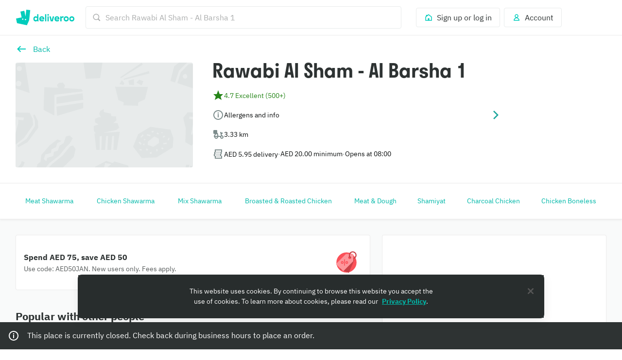

--- FILE ---
content_type: text/javascript
request_url: https://cwa.roocdn.com/_next/static/chunks/6057-70fb899406162ac4.js
body_size: 5434
content:
(self.webpackChunk_N_E=self.webpackChunk_N_E||[]).push([[6057],{3600:(e,t,r)=>{var n=r(75834);e.exports=function(e){return n.cloneElement(n.createElement("svg",{height:"24",width:"24",viewBox:"0 0 24 24"},n.createElement("path",{d:"M17 15L15 17L12 14L9 17L7 15L10 12L7 9L9 7L12 10L15 7L17 9L14 12L17 15ZM12 2C6.47717 2 2 6.47717 2 12C2 17.5228 6.47717 22 12 22C17.5228 22 22 17.5228 22 12C22 6.47717 17.5228 2 12 2Z"})),e)}},21517:(e,t,r)=>{var n=r(75834);e.exports=function(e){return n.cloneElement(n.createElement("svg",{height:"24",width:"24",viewBox:"0 0 24 24"},n.createElement("path",{d:"M12 2C17.5228 2 22 6.47725 22 12C22 17.5228 17.5228 22 12 22C6.47717 22 2 17.5228 2 12C2 6.47725 6.47717 2 12 2ZM12 20C16.4113 20 20 16.4113 20 12C20 7.58875 16.4113 4 12 4C7.58875 4 4 7.58875 4 12C4 16.4113 7.58875 20 12 20ZM12 7C14.7571 7 17 9.24302 17 12C17 14.7571 14.7571 17 12 17C9.24302 17 7 14.7571 7 12C7 9.24302 9.24302 7 12 7Z"})),e)}},25524:(e,t,r)=>{"use strict";Object.defineProperty(t,"__esModule",{value:!0}),t.linkOrButton=t.getBannerClassNames=void 0;var n=function(e){return e&&e.__esModule?e:{default:e}}(r(69001));function o(e){return(o="function"==typeof Symbol&&"symbol"==typeof Symbol.iterator?function(e){return typeof e}:function(e){return e&&"function"==typeof Symbol&&e.constructor===Symbol&&e!==Symbol.prototype?"symbol":typeof e})(e)}function a(e,t){var r=Object.keys(e);if(Object.getOwnPropertySymbols){var n=Object.getOwnPropertySymbols(e);t&&(n=n.filter(function(t){return Object.getOwnPropertyDescriptor(e,t).enumerable})),r.push.apply(r,n)}return r}function l(e){for(var t=1;t<arguments.length;t++){var r=null!=arguments[t]?arguments[t]:{};t%2?a(Object(r),!0).forEach(function(t){c(e,t,r[t])}):Object.getOwnPropertyDescriptors?Object.defineProperties(e,Object.getOwnPropertyDescriptors(r)):a(Object(r)).forEach(function(t){Object.defineProperty(e,t,Object.getOwnPropertyDescriptor(r,t))})}return e}function c(e,t,r){var n;return(n=function(e,t){if("object"!=o(e)||!e)return e;var r=e[Symbol.toPrimitive];if(void 0!==r){var n=r.call(e,t||"default");if("object"!=o(n))return n;throw TypeError("@@toPrimitive must return a primitive value.")}return("string"===t?String:Number)(e)}(t,"string"),(t="symbol"==o(n)?n:n+"")in e)?Object.defineProperty(e,t,{value:r,enumerable:!0,configurable:!0,writable:!0}):e[t]=r,e}t.linkOrButton=function(e){var t,r=e.href,n=e.onClick,o=e.hasButton,a=void 0!==o&&o,c=e.shouldOpenInNewWindow,i={};switch(!0){case!!r:t="a",i={href:r,tabIndex:0},void 0!==c&&c&&(i=l(l({},i),{},{rel:"noopener",target:"_blank"}));break;case!a&&!!n:t="button",i={type:"button",tabIndex:0};break;default:t="div"}return a||(i=l(l({},i),{},{onClick:n})),[t,i]},t.getBannerClassNames=function(e){var t=e.hasIcon,r=e.imageSize,o=e.isClickable,a=e.isMobileRow,i=e.isPlaceholder,u=e.styles,f=e.theme,d=e.hasCloseButton;return(0,n.default)(u.banner,l(l({},f?c({},u[f],!!f):{}),{},c(c(c(c(c(c({},u.clickable,o),u.withIcon,t),u.row,a),u.placeholder,i),u["".concat(r,"ImageSize")],!!r),u.hasCloseButton,d)))}},39735:(e,t,r)=>{var n=r(75834);e.exports=function(e){return n.cloneElement(n.createElement("svg",{height:"24",width:"24",viewBox:"0 0 24 24"},n.createElement("path",{d:"M12 20C7.58875 20 4 16.4113 4 12C4 7.58875 7.58875 4 12 4C16.4113 4 20 7.58875 20 12C20 16.4113 16.4113 20 12 20ZM12 2C6.47717 2 2 6.47725 2 12C2 17.5228 6.47717 22 12 22C17.5228 22 22 17.5228 22 12C22 6.47725 17.5228 2 12 2Z"})),e)}},40776:(e,t,r)=>{"use strict";Object.defineProperty(t,"__esModule",{value:!0}),t.default=void 0;var n,o=i(r(93703)),a=i(r(7853)),l=r(27319),c=r(51425);function i(e){return e&&e.__esModule?e:{default:e}}var u={button:"ccl-13794b02fcf79357",placeholder:"ccl-cf8bd37adce5ee68",on:"ccl-acd63dcc19e1f2af",disabled:"ccl-ab1a3e9a1e703098"};t.default=function(e){var t,r,i=e.colors;return(0,l.css)(n||(t=["\n  .",":not(.",")."," {\n    &:not(.",") {\n      background-color: ",";\n      &:hover {\n        background: ",";\n      }\n      ","\n      ","\n    }\n    &."," {\n      background: ",";\n    }\n  }\n"],r||(r=t.slice(0)),n=Object.freeze(Object.defineProperties(t,{raw:{value:Object.freeze(r)}}))),u.button,u.placeholder,u.on,u.disabled,i.primary,(0,o.default)(.9,i.primary,"black"),(0,c.focusRing)((0,o.default)(.8,i.primary,"black")),(0,c.keyboardFocusRing)(),u.disabled,(0,a.default)(i.primary,.4))}},46527:(e,t,r)=>{"use strict";Object.defineProperty(t,"__esModule",{value:!0}),t.default=void 0;var n,o=r(27319);t.default=function(e){var t,r,a=e.colors;return(0,o.css)(n||(t=["\n  &:hover {\n    color: ",";\n  }\n"],r||(r=t.slice(0)),n=Object.freeze(Object.defineProperties(t,{raw:{value:Object.freeze(r)}}))),a.primary)}},75916:(e,t,r)=>{"use strict";Object.defineProperty(t,"__esModule",{value:!0}),t.propTypes=t.default=void 0;var n=y(r(75834)),o=y(r(68208)),a=y(r(69001)),l=y(r(39735)),c=y(r(21517)),i=r(22554),u=function(e,t){if(e&&e.__esModule)return e;if(null===e||"object"!=m(e)&&"function"!=typeof e)return{default:e};var r=b(t);if(r&&r.has(e))return r.get(e);var n={__proto__:null},o=Object.defineProperty&&Object.getOwnPropertyDescriptor;for(var a in e)if("default"!==a&&({}).hasOwnProperty.call(e,a)){var l=o?Object.getOwnPropertyDescriptor(e,a):null;l&&(l.get||l.set)?Object.defineProperty(n,a,l):n[a]=e[a]}return n.default=e,r&&r.set(e,n),n}(r(64022)),f=y(r(27319)),d=y(r(21230)),s=y(r(8551)),p=y(r(46527));function b(e){if("function"!=typeof WeakMap)return null;var t=new WeakMap,r=new WeakMap;return(b=function(e){return e?r:t})(e)}function y(e){return e&&e.__esModule?e:{default:e}}function m(e){return(m="function"==typeof Symbol&&"symbol"==typeof Symbol.iterator?function(e){return typeof e}:function(e){return e&&"function"==typeof Symbol&&e.constructor===Symbol&&e!==Symbol.prototype?"symbol":typeof e})(e)}function h(e,t){var r=Object.keys(e);if(Object.getOwnPropertySymbols){var n=Object.getOwnPropertySymbols(e);t&&(n=n.filter(function(t){return Object.getOwnPropertyDescriptor(e,t).enumerable})),r.push.apply(r,n)}return r}function g(){return(g=Object.assign?Object.assign.bind():function(e){for(var t=1;t<arguments.length;t++){var r=arguments[t];for(var n in r)({}).hasOwnProperty.call(r,n)&&(e[n]=r[n])}return e}).apply(null,arguments)}function v(e,t,r){var n;return(n=function(e,t){if("object"!=m(e)||!e)return e;var r=e[Symbol.toPrimitive];if(void 0!==r){var n=r.call(e,t||"default");if("object"!=m(n))return n;throw TypeError("@@toPrimitive must return a primitive value.")}return("string"===t?String:Number)(e)}(t,"string"),(t="symbol"==m(n)?n:n+"")in e)?Object.defineProperty(e,t,{value:r,enumerable:!0,configurable:!0,writable:!0}):e[t]=r,e}var O={wrapper:"ccl-8e142e574bc93bc8",disabled:"ccl-dd45422bab601a93",radioInput:"ccl-ed768cdf0119cbfa",circle:"ccl-d544ce149df8f90d",checked:"ccl-50e49e2cc9a8facb"};function j(e){var t,r=e.id,o=e.name,b=e.value,y=e.isChecked,m=e.isDisabled,h=e.isRequired,j=e.onChange,w=e.isWithinRow,k=e.isWithinButton,P=e.spacing,C=e.adjacentVerticalSpacing,S=e.adjacentHorizontalSpacing,E=(0,i.useTokensTheme)();switch(!0){case E:case m:t=void 0;break;case y:t="primary-action";break;default:t=void 0}var T=n.default.createElement(f.default,{set:p.default},n.default.createElement(u.default,g({element:"span",className:(0,a.default)(O.wrapper,v({},O.disabled,m))},k?{spacing:P,adjacentHorizontalSpacing:S,adjacentVerticalSpacing:C}:{}),n.default.createElement("input",{type:"radio",id:r,name:o,value:"string"==typeof b?b:void 0,className:O.radioInput,checked:y,disabled:m,required:void 0!==h&&h,tabIndex:-1,readOnly:!0}),E?n.default.createElement("span",{className:(0,a.default)(O.circle,v({},O.checked,y)),role:"presentation"}):n.default.createElement(d.default,{color:t,component:y?c.default:l.default})));return k?T:n.default.createElement(s.default,{id:r&&"".concat(r,"_button"),isDisabled:m,onClick:j,outlineRadius:"circle",hasNoPointerEvents:w,spacing:P,adjacentVerticalSpacing:C,adjacentHorizontalSpacing:S,isFlex:!0,verticalAlign:"middle"},T)}j.propTypes=t.propTypes=function(e){for(var t=1;t<arguments.length;t++){var r=null!=arguments[t]?arguments[t]:{};t%2?h(Object(r),!0).forEach(function(t){v(e,t,r[t])}):Object.getOwnPropertyDescriptors?Object.defineProperties(e,Object.getOwnPropertyDescriptors(r)):h(Object(r)).forEach(function(t){Object.defineProperty(e,t,Object.getOwnPropertyDescriptor(r,t))})}return e}({id:o.default.string,name:o.default.string.isRequired,value:o.default.oneOfType([o.default.string,o.default.number,o.default.array,o.default.object]).isRequired,isChecked:o.default.bool,isDisabled:o.default.bool,isRequired:o.default.bool,onChange:o.default.func.isRequired,isWithinRow:o.default.bool,isWithinButton:o.default.bool},u.propTypes),t.default=j},78066:(e,t,r)=>{"use strict";t.Ay=W;var n=w(r(75834)),o=w(r(68208)),a=w(r(69001)),l=w(r(13066)),c=w(r(79378)),i=w(r(30265)),u=w(r(21576)),f=j(r(84840)),d=r(22554),s=r(25524),p=w(r(62609)),b=w(r(63539)),y=w(r(18647)),m=j(r(64022)),h=j(r(21230)),g=w(r(75746)),v=r(79190);function O(e){if("function"!=typeof WeakMap)return null;var t=new WeakMap,r=new WeakMap;return(O=function(e){return e?r:t})(e)}function j(e,t){if(!t&&e&&e.__esModule)return e;if(null===e||"object"!=k(e)&&"function"!=typeof e)return{default:e};var r=O(t);if(r&&r.has(e))return r.get(e);var n={__proto__:null},o=Object.defineProperty&&Object.getOwnPropertyDescriptor;for(var a in e)if("default"!==a&&({}).hasOwnProperty.call(e,a)){var l=o?Object.getOwnPropertyDescriptor(e,a):null;l&&(l.get||l.set)?Object.defineProperty(n,a,l):n[a]=e[a]}return n.default=e,r&&r.set(e,n),n}function w(e){return e&&e.__esModule?e:{default:e}}function k(e){return(k="function"==typeof Symbol&&"symbol"==typeof Symbol.iterator?function(e){return typeof e}:function(e){return e&&"function"==typeof Symbol&&e.constructor===Symbol&&e!==Symbol.prototype?"symbol":typeof e})(e)}function P(){return(P=Object.assign?Object.assign.bind():function(e){for(var t=1;t<arguments.length;t++){var r=arguments[t];for(var n in r)({}).hasOwnProperty.call(r,n)&&(e[n]=r[n])}return e}).apply(null,arguments)}function C(e){return function(e){if(Array.isArray(e))return E(e)}(e)||function(e){if("undefined"!=typeof Symbol&&null!=e[Symbol.iterator]||null!=e["@@iterator"])return Array.from(e)}(e)||S(e)||function(){throw TypeError("Invalid attempt to spread non-iterable instance.\nIn order to be iterable, non-array objects must have a [Symbol.iterator]() method.")}()}function S(e,t){if(e){if("string"==typeof e)return E(e,t);var r=({}).toString.call(e).slice(8,-1);return"Object"===r&&e.constructor&&(r=e.constructor.name),"Map"===r||"Set"===r?Array.from(e):"Arguments"===r||/^(?:Ui|I)nt(?:8|16|32)(?:Clamped)?Array$/.test(r)?E(e,t):void 0}}function E(e,t){(null==t||t>e.length)&&(t=e.length);for(var r=0,n=Array(t);r<t;r++)n[r]=e[r];return n}function T(e,t){var r=Object.keys(e);if(Object.getOwnPropertySymbols){var n=Object.getOwnPropertySymbols(e);t&&(n=n.filter(function(t){return Object.getOwnPropertyDescriptor(e,t).enumerable})),r.push.apply(r,n)}return r}function _(e,t,r){var n;return(n=function(e,t){if("object"!=k(e)||!e)return e;var r=e[Symbol.toPrimitive];if(void 0!==r){var n=r.call(e,t||"default");if("object"!=k(n))return n;throw TypeError("@@toPrimitive must return a primitive value.")}return("string"===t?String:Number)(e)}(t,"string"),(t="symbol"==k(n)?n:n+"")in e)?Object.defineProperty(e,t,{value:r,enumerable:!0,configurable:!0,writable:!0}):e[t]=r,e}var M={maxWidthMobile:"(max-width: 540px)",minWidthTablet:"(min-width: 540px)",minWidthDesktop:"(min-width: 960px)",minWidthLargeDesktop:"(min-width: 1440px)",minWidthXLargeDesktop:"(min-width: 1920px)",wrapper:"ccl-c774a1b734325814",banner:"ccl-7d9c73b36f9a2adc",row:"ccl-af3ee9748ed9167c",clickable:"ccl-c45ebf03381ee979",placeholder:"ccl-c395b8166cb6cbff",teal:"ccl-8bd09610f7459715",berry:"ccl-011d4401e4c20fb3",purple:"ccl-acaf2ba2e20ffe5c",plus:"ccl-bb00cae0b898820b","chili-jam":"ccl-e1b88578c9f5e970","plus-light":"ccl-828a1e80d54b067d",content:"ccl-819b2ecfe24b44c2","berry-light":"ccl-aa82538c7ece73e8","kelp-gradient":"ccl-87c37eaa66a0fba5",withIcon:"ccl-0a79cbb7291bbdec",buttonWrapper:"ccl-f078482d543fd41c",button:"ccl-00f4d314675deb3a",compact:"ccl-96f1af5e799d98e4",text:"ccl-e54a73fca2a7baf1",textContent:"ccl-f96212789c074365"},D=Object.keys(u.default),N=["plus-light","berry-light"],x=function(e){for(var t=1;t<arguments.length;t++){var r=null!=arguments[t]?arguments[t]:{};t%2?T(Object(r),!0).forEach(function(t){_(e,t,r[t])}):Object.getOwnPropertyDescriptors?Object.defineProperties(e,Object.getOwnPropertyDescriptors(r)):T(Object(r)).forEach(function(t){Object.defineProperty(e,t,Object.getOwnPropertyDescriptor(r,t))})}return e}({title:o.default.string,body:(0,l.default)(o.default.oneOfType([o.default.string,o.default.node]),function(e){return!e.isPlaceholder}),rightContent:o.default.node,icon:o.default.elementType,iconSize:h.propTypes.size,iconColor:h.propTypes.color,iconColorToken:h.propTypes.colorToken,badge:o.default.oneOf(D),theme:o.default.oneOf(["teal","chili-jam","purple","berry","berry-light","plus","plus-light","kelp-gradient"]),backgroundColor:o.default.string,backgroundColorToken:o.default.oneOf([].concat(C(f.BackgroundColorTokens),C(f.StaticColorTokens))),headingColorToken:o.default.oneOf([].concat(C(f.ForegroundColorTokens),C(f.StaticColorTokens))),bodyColorToken:o.default.oneOf([].concat(C(f.ForegroundColorTokens),C(f.StaticColorTokens))),href:o.default.string,onClick:o.default.func,hasCloseButton:o.default.bool,shouldOpenInNewWindow:o.default.bool,isMobileRow:o.default.bool,isCompact:o.default.bool},m.propTypes);function W(e){var t,r=e.isPlaceholder,o=e.spacing,l=e.adjacentVerticalSpacing,u=e.adjacentHorizontalSpacing,f=e.title,O=void 0===f?r?"placeholder":void 0:f,j=e.body,w=void 0===j?r?"placeholder":void 0:j,k=e.rightContent,C=e.icon,E=e.iconSize,T=void 0===E?24:E,D=e.iconColor,x=e.iconColorToken,W=e.badge,z=e.theme,B=void 0===z?"teal":z,I=e.headingColorToken,L=e.bodyColorToken,A=e.backgroundColor,R=e.backgroundColorToken,V=e.href,H=e.onClick,Z=e.buttonLabel,q=e.hasCloseButton,F=e.shouldOpenInNewWindow,U=void 0!==F&&F,X=e.isMobileRow,$=e.isCompact,G=(0,d.useTokensTheme)(),J="function"==typeof H,K=!!Z&&J,Q=!K&&(!!V||J),Y=void 0!==q&&q?i.default:c.default,ee=function(e){if(Array.isArray(e))return e}(t=(0,s.linkOrButton)({href:V,onClick:H,hasButton:K,shouldOpenInNewWindow:U}))||function(e,t){var r=null==e?null:"undefined"!=typeof Symbol&&e[Symbol.iterator]||e["@@iterator"];if(null!=r){var n,o,a,l,c=[],i=!0,u=!1;try{a=(r=r.call(e)).next,!1;for(;!(i=(n=a.call(r)).done)&&(c.push(n.value),c.length!==t);i=!0);}catch(e){u=!0,o=e}finally{try{if(!i&&null!=r.return&&(l=r.return(),Object(l)!==l))return}finally{if(u)throw o}}return c}}(t,2)||S(t,2)||function(){throw TypeError("Invalid attempt to destructure non-iterable instance.\nIn order to be iterable, non-array objects must have a [Symbol.iterator]() method.")}(),et=ee[0],er=ee[1],en=(0,s.getBannerClassNames)({styles:M,theme:A?void 0:B,isClickable:Q,hasIcon:!!(C||W),isMobileRow:void 0!==X&&X,isPlaceholder:r}),eo=G&&R?(0,v.cssColorValue)(R):A,ea=G?"inherit":N.includes(B)?"black":"white",el=G?"inherit":N.includes(B)?"grey":"white",ec=D||("berry-light"===B?"berry":N.includes(B)?"primary-action":"white"),ei=function(e,t,r){if(t)return r||(N.includes(e)?"static-black":"static-white")}(B,G,I),eu=function(e,t,r){if(t)return r||(N.includes(e)?"foreground-neutral-subtle-on-elevation-base":"static-white")}(B,G,L),ef=G&&x?x:N.includes(B)?"foreground-action-normal-on-elevation-base":"static-white",ed=n.default.isValidElement(w)?n.default.createElement(m.default,{adjacentVerticalSpacing:"x-small"},n.default.Children.map(w,function(e){return e.props.children?n.default.Children.toArray(e.props.children).map(function(e){return n.default.cloneElement(e,{color:N.includes(B)?e.props.color:"white",colorToken:eu})}):e})):n.default.createElement(b.default,{color:el,colorToken:eu,size:"small",adjacentVerticalSpacing:"x-small"},w);return n.default.createElement(m.default,{element:"div",spacing:o,className:M.wrapper,adjacentVerticalSpacing:l,adjacentHorizontalSpacing:u,isPlaceholder:r},n.default.createElement(et,P({},er,{className:en,style:{backgroundColor:eo}}),n.default.createElement("div",{className:(0,a.default)(M.content,_(_(_({},M.button,K),M.clickable,Q),M.compact,void 0!==$&&$))},n.default.createElement(m.default,{className:M.text,adjacentHorizontalSpacing:"medium"},n.default.createElement("div",{className:M.textContent},r?null:C?n.default.createElement(h.default,{component:C,color:ec,colorToken:ef,size:T,spacing:"0 small 0 0"}):W?n.default.createElement(g.default,{name:W,size:48,spacing:"0 small 0 0"}):null,n.default.createElement("div",null,O&&n.default.createElement(p.default,{color:ea,colorToken:ei,level:4,size:"x-small"},O),ed))),!k&&Q&&n.default.createElement(h.default,{component:Y,size:T,adjacentHorizontalSpacing:"small",color:ec,colorToken:ef}),!k&&K&&n.default.createElement("span",{className:M.buttonWrapper},n.default.createElement(y.default,{size:"small",onClick:H,href:V,type:"secondary",isInverted:!N.includes(B),newWindow:U},Z)),!K&&k)))}W.displayName="PromoBanner",W.propTypes=x},84431:(e,t,r)=>{"use strict";t.Ay=j;var n=y(r(75834)),o=y(r(68208)),a=y(r(69001)),l=y(r(13066)),c=y(r(55604)),i=y(r(3600)),u=y(r(27319)),f=y(r(89980)),d=function(e,t){if(e&&e.__esModule)return e;if(null===e||"object"!=m(e)&&"function"!=typeof e)return{default:e};var r=b(t);if(r&&r.has(e))return r.get(e);var n={__proto__:null},o=Object.defineProperty&&Object.getOwnPropertyDescriptor;for(var a in e)if("default"!==a&&({}).hasOwnProperty.call(e,a)){var l=o?Object.getOwnPropertyDescriptor(e,a):null;l&&(l.get||l.set)?Object.defineProperty(n,a,l):n[a]=e[a]}return n.default=e,r&&r.set(e,n),n}(r(64022)),s=y(r(21230)),p=y(r(40776));function b(e){if("function"!=typeof WeakMap)return null;var t=new WeakMap,r=new WeakMap;return(b=function(e){return e?r:t})(e)}function y(e){return e&&e.__esModule?e:{default:e}}function m(e){return(m="function"==typeof Symbol&&"symbol"==typeof Symbol.iterator?function(e){return typeof e}:function(e){return e&&"function"==typeof Symbol&&e.constructor===Symbol&&e!==Symbol.prototype?"symbol":typeof e})(e)}function h(e,t){var r=Object.keys(e);if(Object.getOwnPropertySymbols){var n=Object.getOwnPropertySymbols(e);t&&(n=n.filter(function(t){return Object.getOwnPropertyDescriptor(e,t).enumerable})),r.push.apply(r,n)}return r}function g(){return(g=Object.assign?Object.assign.bind():function(e){for(var t=1;t<arguments.length;t++){var r=arguments[t];for(var n in r)({}).hasOwnProperty.call(r,n)&&(e[n]=r[n])}return e}).apply(null,arguments)}function v(e,t,r){var n;return(n=function(e,t){if("object"!=m(e)||!e)return e;var r=e[Symbol.toPrimitive];if(void 0!==r){var n=r.call(e,t||"default");if("object"!=m(n))return n;throw TypeError("@@toPrimitive must return a primitive value.")}return("string"===t?String:Number)(e)}(t,"string"),(t="symbol"==m(n)?n:n+"")in e)?Object.defineProperty(e,t,{value:r,enumerable:!0,configurable:!0,writable:!0}):e[t]=r,e}var O={root:"ccl-21af48c56aeef03c",label:"ccl-d8b767721d67f8a9",labelDisabled:"ccl-b30618e70bbe9fb6",button:"ccl-13794b02fcf79357",placeholder:"ccl-cf8bd37adce5ee68",wrapper:"ccl-66a83da04a34e423",on:"ccl-acd63dcc19e1f2af",disabled:"ccl-ab1a3e9a1e703098",tealBackground:"ccl-9ab10c6cba7e6a06",checkbox:"ccl-057e1f492e814d3b"};function j(e){var t=e.adjacentHorizontalSpacing,r=e.adjacentVerticalSpacing,o=e.id,l=e.isOn,b=void 0!==l&&l,y=e.isDisabled,m=void 0!==y&&y,h=e.isPlaceholder,j=e.label,w=e.name,k=e.onChange,P=e.spacing,C=e.value,S=e.withBackground,E=k?"button":"span",T=(0,a.default)(O.button,v(v(v(v({},O.on,b),O.disabled,m),O.tealBackground,"teal"===(void 0===S?"white":S)),O.placeholder,h));return(h||"string"==typeof o)&&""!==o||console.warn('All instances of the `Switch` component should have an "id" prop (and corresponding label for accessibility purposes).'),n.default.createElement(u.default,{set:p.default},n.default.createElement(d.default,{element:"span",spacing:P,className:O.root,adjacentVerticalSpacing:r,adjacentHorizontalSpacing:t},n.default.createElement(E,g({"aria-checked":b,"aria-label":j||"switch",className:T,disabled:m},"button"===E&&{type:"button",role:"switch",onClick:function(e){e.preventDefault(),h||null==k||k(!b)}}),!h&&n.default.createElement("div",{className:O.wrapper},n.default.createElement("input",{type:"checkbox",id:o,name:w,className:O.checkbox,checked:b,value:C,disabled:m,readOnly:!0}),n.default.createElement(s.default,{component:b?c.default:i.default,colorToken:m&&!b?"foreground-neutral-muted-on-neutral-muted":"static-white"}))),j&&n.default.createElement(f.default,{className:(0,a.default)(O.label,v({},O.labelDisabled,m)),for:o,spacing:"0 0 0 small"},j)))}j.displayName="Switch",j.propTypes=function(e){for(var t=1;t<arguments.length;t++){var r=null!=arguments[t]?arguments[t]:{};t%2?h(Object(r),!0).forEach(function(t){v(e,t,r[t])}):Object.getOwnPropertyDescriptors?Object.defineProperties(e,Object.getOwnPropertyDescriptors(r)):h(Object(r)).forEach(function(t){Object.defineProperty(e,t,Object.getOwnPropertyDescriptor(r,t))})}return e}({name:(0,l.default)(o.default.string,function(e){return!e.isPlaceholder}),value:(0,l.default)(o.default.string,function(e){return!e.isPlaceholder}),id:(0,l.default)(o.default.string,function(e){return!e.isPlaceholder}),onChange:o.default.func,isOn:o.default.bool,isDisabled:o.default.bool,label:o.default.string,withBackground:o.default.oneOf(["white","teal"])},d.propTypes)}}]);
//# sourceMappingURL=6057-70fb899406162ac4.js.map

--- FILE ---
content_type: text/javascript
request_url: https://cwa.roocdn.com/_next/static/chunks/8055.dcc70d9deb3adedd.js
body_size: 5443
content:
(self.webpackChunk_N_E=self.webpackChunk_N_E||[]).push([[8055],{8055:(e,s,d)=>{"use strict";d.r(s),d.d(s,{default:()=>eA});var a=d(26514),t=d(75834),r=d(76575),l=d(18647),n=d(32940),i=d(92913),o=d.n(i),c=d(48649),u=d.n(c),p=d(21230),m=d(8551),h=d(94655),E=d(55537),g=d(43798),f=d(87687),A=d(70563),T=d(18254),b=d(41090),D=d(60663),x=d(46680),y=d(87877),_=d(60593),I=d(2401),v=d(51576),S=d(13129),k=d(18924),N=d(63188),w=d(70222),j=d(75694),C=d(99419),R=d(76938),L=d(94210),M=d(69001),P=d.n(M),O=d(82410),Y=d(16908),V=d(63539),W=d(76558),F=d(35611),H=d(62609),B=d(9314),U=d.n(B),z=d(90805),G=d.n(z),$=d(71689),X=d.n($),K=d(52776),Q=d.n(K),J=d(11815),Z=d(31535),q=d.n(Z);let ee={gestureHandling:"none",zoomControl:!1,zoom:19,mapTypeControlOptions:{mapTypeIds:["roadmap","satellite"]},mapTypeId:"roadmap",mapTypeControl:!1},es=e=>{let{address:s,isLoading:d,setCurrentPage:t}=e,l=(0,r.d4)(_.AI);if(d)return(0,a.jsx)("div",{"data-testid":"loading_indicator",className:q().loadingWrapper,children:(0,a.jsx)(O.default,{size:48})});let n=s?.coordinates?{lng:s.coordinates[0],lat:s.coordinates[1]}:{lng:0,lat:0},i=[s?.address1,s?.address2,s?.city,s?.postCode].filter(Boolean).join(", ");return(0,a.jsx)("div",{className:q().addressModalContainer,children:(0,a.jsxs)("div",{className:q().addressFieldsWrapper,children:[(0,a.jsx)(V.default,{size:"small",color:"grey",colorToken:"foreground-neutral-normal-on-elevation-base",spacing:"0 medium small medium",children:D.A.gettext("address.fields.building_entrance.label")}),(0,a.jsx)(F.default,{onClick:()=>t(R.Yh.ADDRESS_MAP),children:(0,a.jsx)("div",{className:q().mapWrapper,"data-testid":"map_wrapper",children:(0,a.jsx)(Y.Ay,{renderHeader:()=>{},onMapMarkerChange:()=>!0,loadGoogleMapsApi:()=>(0,S.S3)(),coords:n,hasFixedMapMarker:!0,extraMapOptions:ee,icon:(0,J.A)(l)})})}),(0,a.jsx)(W.Ay,{spacing:"medium medium"}),(0,a.jsxs)("div",{className:q().addressDetails,children:[(0,a.jsx)(V.default,{size:"small",color:"grey",colorToken:"foreground-neutral-normal-on-elevation-base",spacing:"0 medium 0 medium",children:D.A.gettext("address.fields.address_details.label")}),(0,a.jsx)(F.default,{onClick:()=>t(R.Yh.ADDRESS_DETAILS),right:(0,a.jsx)(p.default,{spacing:"0 medium 0 0",color:"primary-action",colorToken:"foreground-action-subtle-on-elevation-base",component:U()}),children:(0,a.jsx)(V.default,{spacing:"small 0 medium medium",colorToken:"foreground-neutral-intense-on-elevation-base",children:i})})]}),(0,a.jsx)("div",{className:q().contactInfoHeader,children:(0,a.jsx)(H.default,{level:4,spacing:"x-large medium small medium",colorToken:"foreground-neutral-intense-on-elevation-base",children:D.A.gettext("address.fields.edit_address.rider_instructions.label")})}),(0,a.jsxs)("div",{className:q().contactInfoWrapper,"data-testid":"address-contact-info",children:[(0,a.jsx)(F.default,{onClick:()=>t(R.Yh.PHONE),left:(0,a.jsx)(p.default,{spacing:"small medium",component:G(),color:"light-grey",colorToken:"foreground-neutral-subtle-on-elevation-base"}),right:(0,a.jsx)(p.default,{spacing:"small medium",color:"primary-action",colorToken:"foreground-action-subtle-on-elevation-base",component:U()}),children:(0,a.jsx)(V.default,{spacing:"twelve 0",colorToken:"foreground-neutral-intense-on-elevation-base",children:s.phone})}),(0,a.jsx)(W.Ay,{spacing:"0 0 0 medium",margin:"0"}),(0,a.jsx)(F.default,{onClick:()=>t(R.Yh.DELIVERY_NOTES),left:(0,a.jsx)(p.default,{spacing:"small medium",component:X(),color:"light-grey",colorToken:"foreground-neutral-subtle-on-elevation-base"}),right:(0,a.jsx)(p.default,{spacing:"small medium",color:"primary-action",colorToken:"foreground-action-subtle-on-elevation-base",component:U()}),children:(0,a.jsx)(V.default,{color:s?.deliveryNote?"black":"light-grey",colorToken:"foreground-neutral-intense-on-elevation-base",spacing:"twelve 0",children:s?.deliveryNote||D.A.gettext("order_tracker.edit_address.subtitle")})})]}),(0,a.jsx)("div",{className:q().cardBackground}),(0,a.jsx)("div",{className:q().labelRow,children:(0,a.jsx)(F.default,{onClick:()=>t(R.Yh.LABEL),right:(0,a.jsxs)("div",{className:q().rowActions,children:[(0,a.jsx)("div",{className:q().rowValue,children:(0,a.jsx)(V.default,{spacing:"0 x-small 0 0",colorToken:"foreground-neutral-intense-on-elevation-base",children:s.label||D.A.gettext("address.fields.no_label.label")})}),(0,a.jsx)("div",{className:q().rowIcon,children:(0,a.jsx)(p.default,{spacing:"0 medium 0 0",component:Q(),color:"primary-action",colorToken:"foreground-action-subtle-on-elevation-base"})})]}),children:(0,a.jsx)("div",{className:q().rowLabel,children:(0,a.jsx)(V.default,{color:"grey",colorToken:"foreground-neutral-normal-on-elevation-base",spacing:"twelve 0 twelve medium",children:D.A.gettext("address.fields.label.label")})})})}),(0,a.jsx)("div",{className:P()(q().cardBackground,q().lastRow)})]})})};var ed=d(68271),ea=d(41996),et=d(75652),er=d(61176),el=d(82062),en=d(38219),ei=d.n(en);let eo=e=>{let{currentPage:s}=e,d=(0,r.wA)();return s===R.Yh.MAIN?(0,a.jsx)(m.default,{ariaLabel:D.A.gettext("Delete"),onClick:()=>{d((0,g.yy)({isOpen:!0,modalType:R.w0.DELETE_ADDRESS,flowType:R.su.EDIT})),d((0,g.gX)())},children:(0,a.jsx)(p.default,{color:"red",colorToken:"foreground-critical-normal-on-elevation-base",component:ei()})}):null};var ec=d(65858),eu=d.n(ec);let ep=e=>{let{address:s,currentPage:d,renderNavButton:t}=e,r={currentStep:0,steps:2,activeColor:{hex:"#00ccbc",red:0,green:0,blue:0,alpha:0,token:"color.background.action.emphasis"},inactiveColor:{hex:"#E8EBEB",red:0,green:0,blue:0,alpha:0,token:"color.border.neutral.subtle"}};switch(d){case R.Yh.ADDRESS_DETAILS:r.currentStep=1;break;case R.Yh.ADDRESS_DETAILS_MAP:r.currentStep=2;break;default:r=void 0}let l="";switch(d){case R.Yh.MAIN:{let e=D.A.gettext("address.fields.edit_labelled_address.title(%(address_label)s)",{address_label:s.label});return l=s?.label?e:D.A.gettext("address.fields.edit_address.title"),(0,a.jsx)(F.default,{spacing:"medium",left:t(),right:(0,a.jsx)(eo,{currentPage:d}),children:(0,a.jsx)("div",{className:eu().headingContent,children:(0,a.jsx)(H.default,{level:4,colorToken:"foreground-neutral-intense-on-elevation-base",children:l})})})}case R.Yh.LABEL:return l=D.A.gettext("address.fields.label.bar.title"),(0,a.jsx)(F.default,{spacing:"medium",left:t(),right:(0,a.jsx)(a.Fragment,{}),children:(0,a.jsx)("div",{className:eu().headingContent,children:(0,a.jsx)(H.default,{level:4,colorToken:"foreground-neutral-intense-on-elevation-base",children:l})})});case R.Yh.DELIVERY_NOTES:return l=D.A.gettext("address.fields.edit_address.rider_notes_variant_a.title"),(0,a.jsxs)(a.Fragment,{children:[(0,a.jsx)(F.default,{spacing:"medium",children:t()}),(0,a.jsx)("div",{className:eu().headingContent,children:(0,a.jsx)(H.default,{spacing:"small small medium small",level:3,colorToken:"foreground-neutral-intense-on-elevation-base",children:l})})]});case R.Yh.PHONE:return l=D.A.gettext("address.fields.edit_address.phone_number.title"),(0,a.jsxs)(a.Fragment,{children:[(0,a.jsx)(F.default,{spacing:"medium",children:t()}),(0,a.jsx)("div",{className:eu().headingContent,children:(0,a.jsx)(H.default,{spacing:"small small medium small",level:3,colorToken:"foreground-neutral-intense-on-elevation-base",children:l})})]});case R.Yh.ADDRESS_DETAILS:{l=D.A.gettext("address.fields.address_details.title");let e=D.A.gettext("address.fields.address_details.subtitle");return(0,a.jsxs)(a.Fragment,{children:[(0,a.jsx)(F.default,{spacing:"medium medium 0 medium",children:t()}),(0,a.jsx)(el.A,{title:l,subTitle:e,titleSize:"small",progressBar:r,isRenderProgressAboveHeader:!0})]})}case R.Yh.ADDRESS_DETAILS_MAP:case R.Yh.ADDRESS_MAP:return l=D.A.gettext("address.fields.map_location.title"),(0,a.jsxs)(a.Fragment,{children:[(0,a.jsx)(F.default,{spacing:"medium medium 0 medium",children:t()}),(0,a.jsx)(el.A,{title:l,titleSize:"small",progressBar:r,isRenderProgressAboveHeader:!0})]});default:return null}};var em=d(14867),eh=d.n(em);let eE=e=>{let{address:s,addressFormCoordinates:d,addressFields:t,appElement:r="#__next",currentPage:l,inputValues:n,invalidFields:i,isLoading:o,isModalOpen:c,onValueChange:u=()=>void 0,onMapChange:p,setCurrentPage:m,renderNavButton:h,renderFooter:E}=e,g=t;switch(l){case R.Yh.PHONE:g=t.filter(e=>"phone"===e.name);break;case R.Yh.ADDRESS_DETAILS:{let e=["phone","delivery_note"];g=t.filter(s=>!e.includes(s.name))}}let f=d||{lng:s?.coordinates[0],lat:s?.coordinates[1]};return(0,a.jsx)(L.default,{isOpen:c,appElement:r,type:"fullscreen",isContentEdgeToEdge:!0,renderFooter:E||void 0,children:()=>(0,a.jsxs)("div",{className:eh().modalWrapper,children:[(0,a.jsx)("div",{className:eh().headingWrapper,children:(0,a.jsx)(ep,{address:s,currentPage:l,renderNavButton:h})}),(0,a.jsxs)("div",{className:eh().modalContent,children:[l===R.Yh.MAIN&&(0,a.jsx)(es,{address:s,isLoading:o,setCurrentPage:m}),l===R.Yh.LABEL&&(0,a.jsx)(ed.A,{onValueChange:u,inputValues:n}),l===R.Yh.DELIVERY_NOTES&&(0,a.jsx)(ea.A,{addressFields:t,mapCoords:f,inputValues:n,onChange:u}),[R.Yh.PHONE,R.Yh.ADDRESS_DETAILS].includes(l)&&(0,a.jsx)("div",{className:P()(eh().addressDetailsWrapper,{[eh().isLargeHeader]:l===R.Yh.ADDRESS_DETAILS}),children:(0,a.jsx)(et.A,{localisedAddressFields:g,isLoading:!1,withLabelRow:!1,invalidFields:i,onLabelClick:()=>void 0,inputValues:n,onChange:u})}),[R.Yh.ADDRESS_MAP,R.Yh.ADDRESS_DETAILS_MAP].includes(l)&&(0,a.jsx)("div",{className:eh().mapWrapper,children:(0,a.jsx)(er.A,{coords:f,onMapChange:p,source:R.su.EDIT})})]})]})})};var eg=d(15070);let ef={pinMoved:!1,addressEdited:!1,phoneEdited:!1,deliveryNoteEdited:!1,labelEdited:!1},eA=e=>{let{source:s}=e,d=(0,E.j)(),{isOpen:i,error:c,closeModal:L}=(0,b.N)(),M=(0,C.Ay)(),P=(0,r.d4)(_.F6),O=(0,r.d4)(f.tQ),Y=(0,r.d4)(f.gg),V=(0,r.d4)(x.y7),W=(0,r.d4)(f.FD),F=(0,r.d4)(f.pY),H=(0,r.d4)(f.p$),B=(0,r.d4)(f.kF),U=(0,r.d4)(f.CA),z=(0,r.d4)(f.Gc),G=(0,r.d4)(f.t5),$=(0,r.d4)(x.IA),[X,K]=(0,t.useState)([]),[Q,J]=(0,t.useState)(!1),[Z,q]=(0,t.useState)(!1),[ee,es]=(0,t.useState)({}),[ed,ea]=(0,t.useState)(),[et,er]=(0,t.useState)({coordinates:(0,j.cz)(V?.address?.coordinates),isPinWithinPostcodeRadius:!0,hasPinMoved:!1}),[el,en]=(0,t.useState)((0,j.cz)(V?.address?.coordinates)||void 0),ei=(0,t.useRef)(ef),eo=(0,t.useRef)(ef),ec=(0,t.useCallback)(()=>{let e={pinMoved:eo.current.pinMoved||ei.current.pinMoved,addressEdited:eo.current.addressEdited||ei.current.addressEdited,phoneEdited:eo.current.phoneEdited||ei.current.phoneEdited,deliveryNoteEdited:eo.current.deliveryNoteEdited||ei.current.deliveryNoteEdited,labelEdited:eo.current.labelEdited||ei.current.labelEdited};eo.current=e},[ei,eo]);(0,t.useEffect)(()=>{U===R.su.EDIT&&W&&(F?.find(e=>e?.address?.id===O)?d((0,g.yy)({isOpen:!0,modalType:R.w0.ACTIVE_ORDER,flowType:R.su.EDIT})):V?.address&&d((0,g.ST)(!0,R.su.EDIT)))},[O,U,F,d,W,V?.address]),(0,t.useEffect)(()=>{if(U===R.su.EDIT&&G.hasLocationBeenChecked)if(G.isLocationServiced){let e=et?.coordinates?[et.coordinates.lng,et.coordinates.lat]:V?.address?.coordinates,s={...ee,coordinates:e};d((0,g.yy)({isOpen:!1,modalType:R.w0.PIN_NOT_IN_RADIUS,flowType:R.su.EDIT})),d((0,g.Eh)()),d((0,y.yU)(V.address,s,()=>{ec(),d((0,g.Tm)(R.Yh.MAIN)),d((0,y.ss)(P)),en(void 0)},()=>{q(!1)}))}else d((0,g.yy)({isOpen:!0,modalType:R.w0.PIN_NOT_SERVICED,flowType:R.su.EDIT}))},[d,U,ee,et.coordinates,et.coordinates?.lat,et.coordinates?.lng,G.hasLocationBeenChecked,G.isLocationServiced,V.address?.coordinates,V.address?.id,P,ec]),(0,t.useEffect)(()=>{U===R.su.EDIT&&$&&$?.dialogType===R.w0.PIN_ADJUSTMENT_LOCATION_MOVED_TOO_FAR&&d((0,g.yy)({isOpen:!0,modalType:R.w0[$.dialogType],flowType:R.su.EDIT}))},[d,U,$,$?.dialogType]);let eu=(0,t.useCallback)((e,s)=>eo.current?.[e]!==!0||s?(ei.current={...ei.current,[e]:s},ei.current):null,[ei,eo]),ep=(0,t.useCallback)(()=>{let e=V?.address?.supplementaryFields;es({...e,phone:V?.address?.phone||e?.phone||"",delivery_note:V?.address?.deliveryNote||e?.delivery_note||""})},[V?.address?.supplementaryFields,V?.address?.phone,V?.address?.deliveryNote]),em=(0,t.useCallback)(()=>{ep(),en(void 0),er({coordinates:{lng:V?.address?.coordinates[0],lat:V?.address?.coordinates[1]},isPinWithinPostcodeRadius:!0,hasPinMoved:!1})},[V?.address?.coordinates,V?.address?.supplementaryFields,ep]),eh=(0,t.useCallback)(()=>{let e=et?.coordinates||{lng:V?.address?.coordinates[0],lat:V?.address?.coordinates[1]};d((0,v.DG)(e))},[d,et?.coordinates,V?.address?.coordinates]),eA=(0,t.useCallback)(e=>{let s=V?.address,d=null;return e.forEach(e=>{if(null!==d)return null;if(s)switch(e){case"postal_code":d=s.postCode;break;case"postal_town":case"locality":d=s.city;break;case"street_number":d=s.address2;break;case"route":d=s.address1;break;case"phone":d=s.phone;break;case"delivery_note":d=s.deliveryNote}return null}),d},[V?.address]),eT=(0,t.useCallback)(e=>{if(V?.address?.supplementaryFields)ep();else{let s={};e.forEach(e=>{let d=e.google_component_types;["phone","delivery_note"].includes(e.name)&&(d=[e.name]);let a=eA(d);null!==a&&(s={...s,[e.name]:a})}),s&&d((0,y.zC)(s))}},[d,eA,V?.address?.supplementaryFields,ep]),eb=(0,t.useCallback)(()=>{let e=()=>null;switch(H){case R.Yh.MAIN:return(0,a.jsx)(m.default,{ariaLabel:D.A.gettext("Close"),onClick:()=>{d((0,eg.r4)({editedFields:ei.current,newAddressId:O.toString(),originalAddressId:Y})),ei.current=ef,d((0,g.ST)(!1,R.su.EDIT)),d((0,g.gX)()),s===R.p$.CHECKOUT&&d((0,w.kS)({deliveryAddressId:V.address.id,onSuccess:e=>{let{errors:s}=e;s&&"error during payment plan creation"===s[0].message&&(d((0,I.DQ)(N.kP)),d((0,w.Nu)(Y)),d((0,w.kS)()))}})),s===R.p$.NUDGE_HOME_FEED&&d((0,g.te)({address:V?.address,preEditedAddressId:Y,clientRouting:M})),s===R.p$.NUDGE_MENU&&(0,g.RM)({address:V?.address,clientRouting:M})},children:(0,a.jsx)(p.default,{color:"primary-action",colorToken:"foreground-action-subtle-on-elevation-base",component:o()})});case R.Yh.PHONE:e=()=>{d((0,g.Tm)(R.Yh.MAIN)),eu("phoneEdited",!1),em()};break;case R.Yh.LABEL:e=()=>{d((0,g.Tm)(R.Yh.MAIN)),eu("labelEdited",!1),em()};break;case R.Yh.DELIVERY_NOTES:e=()=>{d((0,g.Tm)(R.Yh.MAIN)),eu("deliveryNoteEdited",!1),em()};break;case R.Yh.ADDRESS_DETAILS:e=()=>{d((0,g.Tm)(R.Yh.MAIN)),eu("addressEdited",!1),em()};break;case R.Yh.ADDRESS_MAP:e=()=>{d((0,g.Tm)(R.Yh.MAIN)),eu("pinMoved",!1),em()};break;case R.Yh.ADDRESS_DETAILS_MAP:e=()=>{d((0,g.Tm)(R.Yh.ADDRESS_DETAILS)),eu("pinMoved",!1)};break;default:return(0,a.jsx)(a.Fragment,{})}return(0,a.jsx)(m.default,{ariaLabel:D.A.gettext("modal.backButton.label"),onClick:e,children:(0,a.jsx)(p.default,{color:"primary-action",colorToken:"foreground-action-subtle-on-elevation-base",component:u()})})},[H,d,O,Y,em,V?.address,s,M,eu]),eD=(0,t.useCallback)(()=>{let e,t,r,i;if(z.flowType!==R.su.EDIT)return(0,a.jsx)(a.Fragment,{});switch(z.modalType){case R.w0.ACTIVE_ORDER:e=D.A.gettext("address.fields.search.continue.button"),t=D.A.gettext("address.fields.search.cancel.button"),r=()=>{d((0,g.yy)({isOpen:!1,modalType:R.w0.ACTIVE_ORDER,flowType:R.su.EDIT})),d((0,g.ST)(!0,R.su.EDIT))},i=()=>d((0,g.yy)({isOpen:!1,modalType:R.w0.ACTIVE_ORDER,flowType:R.su.EDIT}));break;case R.w0.PIN_NOT_IN_RADIUS:e=D.A.gettext("address.fields.map_location.validation.dialog.continue_button"),t=D.A.gettext("address.fields.map_location.validation.dialog.dialog.edit_button"),r=()=>{er({...et,isPinWithinPostcodeRadius:!0}),eh()},i=()=>{d((0,g.yy)({isOpen:!1,modalType:R.w0.PIN_NOT_IN_RADIUS,flowType:R.su.EDIT}))};break;case R.w0.PIN_NOT_SERVICED:e=D.A.gettext("address.fields.search.country_validation_dialog.cta"),r=()=>{er({...et,isPinWithinPostcodeRadius:!1}),d((0,g.Eh)()),d((0,g.yy)({isOpen:!1,modalType:R.w0.PIN_NOT_SERVICED,flowType:R.su.EDIT}))};break;case R.w0.PIN_ADJUSTMENT_LOCATION_MOVED_TOO_FAR:e=D.A.gettext("address.fields.search.country_validation_dialog.cta"),r=()=>{er({...et,isPinWithinPostcodeRadius:!1}),d((0,g.yy)({isOpen:!1,modalType:R.w0.PIN_NOT_SERVICED,flowType:R.su.EDIT}))};break;case R.w0.DELETE_ADDRESS:{e=D.A.gettext("address.fields.search.delete.button"),t=D.A.gettext("Deleteaccount.popup.cancelbutton");let a=()=>{d((0,g.yy)({isOpen:!1,modalType:R.w0.DELETE_ADDRESS,flowType:R.su.EDIT})),d((0,g.ST)(!1,R.su.EDIT)),J(!1),s===R.p$.CHECKOUT&&(d((0,I.DQ)(N.kP)),d((0,w.Nu)(Y)),d((0,w.kS)()))},l=()=>{J(!1)};r=()=>{J(!0),d((0,y.ab)({userId:P,address:V.address,source:R.KT.EDIT_FLOW,onSuccess:a,onError:l}))},i=()=>d((0,g.yy)({isOpen:!1,modalType:R.w0.DELETE_ADDRESS,flowType:R.su.EDIT}))}}return(0,a.jsxs)(n.Ay,{children:[(0,a.jsx)(l.default,{type:"primary",onClick:r,isLoading:Q,isDestructive:z.modalType===R.w0.DELETE_ADDRESS,children:e}),!!t&&i&&(0,a.jsx)(l.default,{type:"secondary",onClick:i,isDisabled:Q,children:t})]})},[eh,z.modalType,z.flowType,d,Q,et,V?.address?.id,s,P,Y]),ex=(0,t.useCallback)((e,s,a)=>{d((0,g.hI)({localisedAddressFields:e,inputValues:s,existingInvalidFields:void 0,source:R.su.EDIT,setInvalidFields:ea,setIsLoading:q,onSuccess:()=>{q(!1),a===R.Yh.PHONE?d((0,y.yU)(V.address,ee,()=>{ec(),ea(void 0),d((0,g.Tm)(R.Yh.MAIN)),d((0,y.ss)(P))},()=>{q(!1)})):a===R.Yh.ADDRESS_DETAILS&&(ea(void 0),d((0,g.Tm)(R.Yh.ADDRESS_DETAILS_MAP)))}}))},[d,ee,V.address?.id,P,ec]),ey=(0,t.useCallback)(()=>e=>{let s={lat:e.latLng.lat(),lng:e.latLng.lng()},a=el||{lng:V?.address?.coordinates[0],lat:V?.address?.coordinates[1]};er({coordinates:s,isPinWithinPostcodeRadius:!!a&&(0,h.A)(s,a,100),hasPinMoved:!0}),ei.current={...ei.current,pinMoved:!0},d((0,g.Eh)())},[el,d,ei,V?.address?.coordinates]),e_=(0,t.useCallback)(()=>{let e;switch(H){case R.Yh.LABEL:case R.Yh.DELIVERY_NOTES:{let s=()=>{ec(),d((0,g.Tm)(R.Yh.MAIN)),d((0,y.ss)(P))},a=()=>{q(!1)};e=()=>{d((0,y.yU)(V.address,ee,s,a))}}break;case R.Yh.ADDRESS_DETAILS:case R.Yh.PHONE:e=()=>ex(X,ee,H);break;case R.Yh.ADDRESS_MAP:case R.Yh.ADDRESS_DETAILS_MAP:e=()=>{et.isPinWithinPostcodeRadius&&!G.isLoading?eh():et.isPinWithinPostcodeRadius||d((0,g.yy)({isOpen:!0,modalType:R.w0.PIN_NOT_IN_RADIUS,flowType:R.su.EDIT}))};break;default:e=()=>void 0}return(0,a.jsx)(n.Ay,{children:(0,a.jsx)(l.default,{type:"primary",onClick:e,isLoading:V.isLoading||Z,children:D.A.gettext("Save")})})},[X,eh,H,d,ee,Z,et.isPinWithinPostcodeRadius,G.isLoading,V.address?.id,V.isLoading,P,ex,ec]),eI=(0,t.useCallback)(e=>{let{searchString:s}=e;return(0,S.Yr)({searchString:s}).then(e=>{if(!e)return;let s=(0,I.Iu)(e);er({coordinates:s,isPinWithinPostcodeRadius:!0,hasPinMoved:!1}),en(s)}).catch(e=>{"ZERO_RESULTS"===e&&en(void 0)})},[]),ev=(0,t.useMemo)(()=>(0,k.A)(eI,750),[eI]),eS=(0,t.useCallback)((e,s)=>{let d="post_code"===e?s.toUpperCase():s,a={...ee,[e]:d};switch(e){case"phone":ei.current={...ei.current,phoneEdited:!0};break;case"delivery_note":ei.current={...ei.current,deliveryNoteEdited:!0};break;case"label":ei.current={...ei.current,labelEdited:!0};break;default:ei.current={...ei.current,addressEdited:!0}}(0,I.s4)(e,X)&&ev({searchString:(0,I.by)(a,X)}),es(a)},[X,ev,ee]);if((0,t.useEffect)(()=>{U===R.su.EDIT&&V?.address?.countryCode&&d((0,I.oH)(V.address.countryCode,e=>{K(e),eT(e)},()=>{}))},[d,U,eT,V?.address?.countryCode,V?.address?.supplementaryFields]),U!==R.su.EDIT)return null;let ek={address:V.address,addressFormCoordinates:el,addressFields:X,currentPage:H,inputValues:{...ee,label:V?.address?.label||D.A.gettext("address.fields.no_label.label")},isLoading:V.isLoading,invalidFields:ed,isModalOpen:B,onValueChange:eS,onMapChange:ey,renderFooter:H===R.Yh.MAIN?void 0:e_,renderNavButton:eb,setCurrentPage:e=>d((0,g.Tm)(e))};return(0,a.jsxs)(a.Fragment,{children:[B&&U===R.su.EDIT&&(0,a.jsx)(eE,{...ek}),z.isOpen&&(0,a.jsx)(A.A,{modalType:z.modalType,isDialogModalOpen:z.isOpen,renderDialogFooter:eD,errorDialog:$}),c&&(0,a.jsx)(T.A,{isOpen:i,title:c.title,message:c.message,onClose:L})]})}},14867:e=>{e.exports={maxWidthMobile:"(max-width: 540px)",minWidthTablet:"(min-width: 540px)",minWidthDesktop:"(min-width: 960px)",minWidthLargeDesktop:"(min-width: 1440px)",minWidthXLargeDesktop:"(min-width: 1920px)",modalWrapper:"EditAddressModal-04f66220aa007458",headingWrapper:"EditAddressModal-51089239190fb6f7",headingContent:"EditAddressModal-0655f5408e78e726",modalContent:"EditAddressModal-eae0ace318f2098c",mapWrapper:"EditAddressModal-45bd32f5ed199706",addressDetailsWrapper:"EditAddressModal-dd25cc946598bac0",isLargeHeader:"EditAddressModal-8720c8c5a8c98449"}},31535:e=>{e.exports={maxWidthMobile:"(max-width: 540px)",minWidthTablet:"(min-width: 540px)",minWidthDesktop:"(min-width: 960px)",minWidthLargeDesktop:"(min-width: 1440px)",minWidthXLargeDesktop:"(min-width: 1920px)",loadingWrapper:"AddressInfoView-8d098cf6e35c5da0",addressModalContainer:"AddressInfoView-6fa2536e57c34730",addressFieldsWrapper:"AddressInfoView-791e0829c99ad67b",mapWrapper:"AddressInfoView-226f30db50eda2e2",addressDetails:"AddressInfoView-f4130305f90ec43a",contactInfoHeader:"AddressInfoView-a06105759f3ceb3e",contactInfoWrapper:"AddressInfoView-8afe887b4ddb9eee",cardBackground:"AddressInfoView-e95fdb84ae21a734",lastRow:"AddressInfoView-3b71ff8713473a0c",labelRow:"AddressInfoView-0c474488bbbe32f4",rowLabel:"AddressInfoView-25bbf7e676637ee1",rowActions:"AddressInfoView-768d43e0e0879156",rowValue:"AddressInfoView-e6eabe2c0215e2d1",rowIcon:"AddressInfoView-e916503486199721"}},65858:e=>{e.exports={headingContent:"EditModalHeader-4dc5538c30f7cff3"}}}]);
//# sourceMappingURL=8055.dcc70d9deb3adedd.js.map